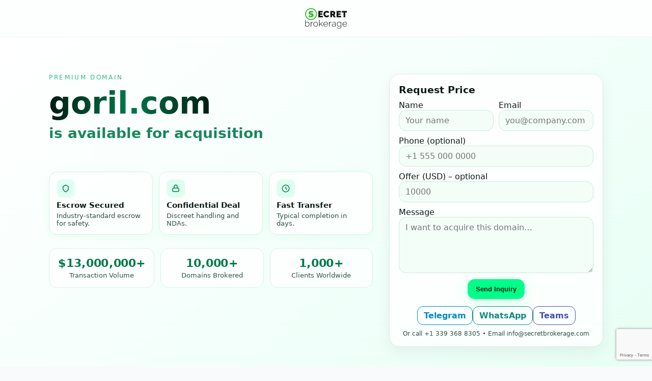

--- FILE ---
content_type: text/html; charset=UTF-8
request_url: https://secretbrk.com/domain/goril.com
body_size: 2450
content:
<!DOCTYPE html>
<html lang="en">
<head>
    <meta charset="UTF-8" />
    <meta name="viewport" content="width=device-width, initial-scale=1" />
    <title>Premium Domain — Available for Acquisition</title>
    <link href="/img/favicon.png" rel="icon" type="image/x-icon" />
    <link rel="stylesheet" href="/css/style2.css?ver=2025102101">

    <!-- Global site tag (gtag.js) - Google Analytics -->
    <script async src="https://www.googletagmanager.com/gtag/js?id=G-0L3SE2BS5L"></script>
    <script src="https://www.google.com/recaptcha/api.js?render=6Lc_uu4aAAAAAJkv2jkfYOncC6F-BFmRNbTnThM0"></script>
    <script>
        window.dataLayer = window.dataLayer || [];
        function gtag(){dataLayer.push(arguments);}
        gtag('js', new Date());

        gtag('config', 'G-0L3SE2BS5L');
    </script>
</head>
<body>
    <header class="hdr">
        <div class="container hdr-in">
            <a class="logo" href="javascript:;" aria-label="SecretBrokerage">
                <img src="/img/sb-logo.svg" alt="Secret Brokerage" />
            </a>
        </div>
    </header>

    <section class="hero">
        <div class="container hero-in">
            <div id="title-div">
                <div class="eyebrow">Premium Domain</div>
                <h1 class="title"><span class="grad" id="domainText" data-default="goril.com">goril.com</span><span class="sub">is available for acquisition</span></h1>
            </div>
            <div id="form-div">
                            <form name="contact" method="post" class="card" id="inquiryForm">
                    <h3>Request Price</h3>
                    <div class="grid-2">
                        <label class="field">
                            <span>Name</span>
                            <input type="text" id="contact_name" name="contact[name]" required="required" class="input" placeholder="Your name" required="required" />
                        </label>
                        <label class="field">
                            <span>Email</span>
                            <input type="email" id="contact_email" name="contact[email]" required="required" class="input" type="email" placeholder="you@company.com" required="required" />
                        </label>
                    </div>
                    <label class="field" style="margin-top:10px">
                        <span>Phone (optional)</span>
                        <input type="text" id="contact_phone" name="contact[phone]" class="input" type="tel" placeholder="+1 555 000 0000" />
                    </label>
                    <label class="field" style="margin-top:10px">
                        <span>Offer (USD) – optional</span>
                        <input type="text" id="contact_offer" name="contact[offer]" class="input" type="text" inputmode="numeric" pattern="[0-9]*" placeholder="10000" />
                    </label>
                    <label class="field" style="margin-top:10px">
                        <span>Message</span>
                        <textarea id="contact_message" name="contact[message]" class="textarea" placeholder="I want to acquire this domain…"></textarea>
                    </label>
                    <input type="hidden" id="grv3" name="grv3">

                    <div style="display:flex;justify-content:center;margin-top:12px">
                        <button class="btn" id="submitBtn" type="submit" aria-live="polite">Send Inquiry</button>
                    </div>
                    <div class="channels">
                        <a class="chip tg" href="https://t.me/SecretBrokerage?text=Buying+goril.com" target="_blank" rel="noreferrer">Telegram</a>
                        <a class="chip wa" href="https://wa.me/905336942215?text=Buying%20goril.com" target="_blank" rel="noreferrer">WhatsApp</a>
                        <a class="chip ms" href="https://teams.microsoft.com/l/chat/0/0?users=arif.sengoren" target="_blank" rel="noreferrer">Teams</a>
                    </div>
                    <p style="text-align:center;color:#2c4d41;font-size:12px;margin:10px 0 0">Or call <a href="tel:+13393688305">+1 339 368 8305</a> • Email <a href="/cdn-cgi/l/email-protection#630a0d050c2310060011061701110c0806110204064d000c0e5c101601090600175e21161a0a0d04465153040c110a0f4d000c0e"><span class="__cf_email__" data-cfemail="a1c8cfc7cee1d2c4c2d3c4d5c3d3cecac4d3c0c6c48fc2cecc">[email&#160;protected]</span></a></p>
                <input type="hidden" id="contact__token" name="contact[_token]" value="-xHhAtsd-EafsqX4AWerHb1Ue0Z0oCQiNn8zGXm9IAo" /></form>
                        </div>
            <div id="stats-div">
                <div class="features">
                    <div class="feature">
                        <div class="f-ico">
                            <svg width="18" height="18" viewBox="0 0 24 24" fill="none" stroke="#007a4a" stroke-width="2"> <path d="M12 3l7 4v5c0 5-3 7-7 9-4-2-7-4-7-9V7l7-4z" /></svg>
                        </div>
                        <h3>Escrow Secured</h3>
                        <p>Industry‑standard escrow for safety.</p>
                    </div>
                    <div class="feature">
                        <div class="f-ico">
                            <svg width="18" height="18" viewBox="0 0 24 24" fill="none" stroke="#007a4a" stroke-width="2">
                                <rect x="4" y="11" width="16" height="9" rx="2" />
                                <path d="M8 11V7a4 4 0 1 1 8 0v4" />
                            </svg>
                        </div>
                        <h3>Confidential Deal</h3>
                        <p>Discreet handling and NDAs.</p>
                    </div>
                    <div class="feature">
                        <div class="f-ico">
                            <svg width="18" height="18" viewBox="0 0 24 24" fill="none" stroke="#007a4a" stroke-width="2">
                                <circle cx="12" cy="12" r="9" />
                                <path d="M12 7v5l3 3" />
                            </svg>
                        </div>
                        <h3>Fast Transfer</h3>
                        <p>Typical completion in days.</p>
                    </div>
                </div>
                <div class="stats">
                    <div class="stat">
                        <div class="val odometer"><span class="sym">$</span>
                            <span class="d"><span class="strip" style="--n:1;animation-delay:0ms"><i>0</i><i>1</i><i>2</i><i>3</i><i>4</i><i>5</i><i>6</i><i>7</i><i>8</i><i>9</i></span></span>
                            <span class="d"><span class="strip" style="--n:3;animation-delay:480ms"><i>0</i><i>1</i><i>2</i><i>3</i><i>4</i><i>5</i><i>6</i><i>7</i><i>8</i><i>9</i></span></span>
                            <span class="sep">,</span>
                            <span class="d"><span class="strip" style="--n:0;animation-delay:240ms"><i>0</i><i>1</i><i>2</i><i>3</i><i>4</i><i>5</i><i>6</i><i>7</i><i>8</i><i>9</i></span></span>
                            <span class="d"><span class="strip" style="--n:0;animation-delay:360ms"><i>0</i><i>1</i><i>2</i><i>3</i><i>4</i><i>5</i><i>6</i><i>7</i><i>8</i><i>9</i></span></span>
                            <span class="d"><span class="strip" style="--n:0;animation-delay:480ms"><i>0</i><i>1</i><i>2</i><i>3</i><i>4</i><i>5</i><i>6</i><i>7</i><i>8</i><i>9</i></span></span>
                            <span class="sep">,</span>
                            <span class="d"><span class="strip" style="--n:0;animation-delay:600ms"><i>0</i><i>1</i><i>2</i><i>3</i><i>4</i><i>5</i><i>6</i><i>7</i><i>8</i><i>9</i></span></span>
                            <span class="d"><span class="strip" style="--n:0;animation-delay:720ms"><i>0</i><i>1</i><i>2</i><i>3</i><i>4</i><i>5</i><i>6</i><i>7</i><i>8</i><i>9</i></span></span>
                            <span class="d"><span class="strip" style="--n:0;animation-delay:840ms"><i>0</i><i>1</i><i>2</i><i>3</i><i>4</i><i>5</i><i>6</i><i>7</i><i>8</i><i>9</i></span></span>
                            <span class="plus">+</span>
                        </div>
                        <div class="lbl">Transaction Volume</div>
                    </div>
                    <div class="stat">
                        <div class="val odometer">
                            <span class="d"><span class="strip" style="--n:1;animation-delay:0ms"><i>0</i><i>1</i><i>2</i><i>3</i><i>4</i><i>5</i><i>6</i><i>7</i><i>8</i><i>9</i></span></span>
                            <span class="d"><span class="strip" style="--n:0;animation-delay:480ms"><i>0</i><i>1</i><i>2</i><i>3</i><i>4</i><i>5</i><i>6</i><i>7</i><i>8</i><i>9</i></span></span>
                            <span class="sep">,</span>
                            <span class="d"><span class="strip" style="--n:0;animation-delay:240ms"><i>0</i><i>1</i><i>2</i><i>3</i><i>4</i><i>5</i><i>6</i><i>7</i><i>8</i><i>9</i></span></span>
                            <span class="d"><span class="strip" style="--n:0;animation-delay:360ms"><i>0</i><i>1</i><i>2</i><i>3</i><i>4</i><i>5</i><i>6</i><i>7</i><i>8</i><i>9</i></span></span>
                            <span class="d"><span class="strip" style="--n:0;animation-delay:480ms"><i>0</i><i>1</i><i>2</i><i>3</i><i>4</i><i>5</i><i>6</i><i>7</i><i>8</i><i>9</i></span></span>
                            <span class="plus">+</span>
                        </div>
                        <div class="lbl">Domains Brokered</div>
                    </div>
                    <div class="stat">
                        <div class="val odometer">
                            <span class="d"><span class="strip" style="--n:1;animation-delay:0ms"><i>0</i><i>1</i><i>2</i><i>3</i><i>4</i><i>5</i><i>6</i><i>7</i><i>8</i><i>9</i></span></span>
                            <span class="sep">,</span>
                            <span class="d"><span class="strip" style="--n:0;animation-delay:480ms"><i>0</i><i>1</i><i>2</i><i>3</i><i>4</i><i>5</i><i>6</i><i>7</i><i>8</i><i>9</i></span></span>
                            <span class="d"><span class="strip" style="--n:0;animation-delay:240ms"><i>0</i><i>1</i><i>2</i><i>3</i><i>4</i><i>5</i><i>6</i><i>7</i><i>8</i><i>9</i></span></span>
                            <span class="d"><span class="strip" style="--n:0;animation-delay:360ms"><i>0</i><i>1</i><i>2</i><i>3</i><i>4</i><i>5</i><i>6</i><i>7</i><i>8</i><i>9</i></span></span>
                            <span class="plus">+</span>
                        </div>
                        <div class="lbl">Clients Worldwide</div>
                    </div>
                </div>
            </div>
        </div>
    </section>
    <footer>© 2025 SecretBrokerage.com — All rights reserved.</footer>

<script data-cfasync="false" src="/cdn-cgi/scripts/5c5dd728/cloudflare-static/email-decode.min.js"></script><script>
  grecaptcha.ready(function() {
    grecaptcha.execute('6Lc_uu4aAAAAAJkv2jkfYOncC6F-BFmRNbTnThM0', {action: 'contactForm'}).then(function(token) {
       document.getElementById("grv3").value = token;
    });
    setInterval(function(){
      grecaptcha.execute('6Lc_uu4aAAAAAJkv2jkfYOncC6F-BFmRNbTnThM0', {action: 'contactForm'}).then(function(token) {
        document.getElementById("grv3").value = token;
      });
    }, 60000);
  });
</script>

<script defer src="https://static.cloudflareinsights.com/beacon.min.js/vcd15cbe7772f49c399c6a5babf22c1241717689176015" integrity="sha512-ZpsOmlRQV6y907TI0dKBHq9Md29nnaEIPlkf84rnaERnq6zvWvPUqr2ft8M1aS28oN72PdrCzSjY4U6VaAw1EQ==" data-cf-beacon='{"version":"2024.11.0","token":"301b92e6ac6a47f690ed3a85ee4a73df","r":1,"server_timing":{"name":{"cfCacheStatus":true,"cfEdge":true,"cfExtPri":true,"cfL4":true,"cfOrigin":true,"cfSpeedBrain":true},"location_startswith":null}}' crossorigin="anonymous"></script>
</body>
</html>


--- FILE ---
content_type: text/html; charset=utf-8
request_url: https://www.google.com/recaptcha/api2/anchor?ar=1&k=6Lc_uu4aAAAAAJkv2jkfYOncC6F-BFmRNbTnThM0&co=aHR0cHM6Ly9zZWNyZXRicmsuY29tOjQ0Mw..&hl=en&v=TkacYOdEJbdB_JjX802TMer9&size=invisible&anchor-ms=20000&execute-ms=15000&cb=ba04c0gqipo1
body_size: 45473
content:
<!DOCTYPE HTML><html dir="ltr" lang="en"><head><meta http-equiv="Content-Type" content="text/html; charset=UTF-8">
<meta http-equiv="X-UA-Compatible" content="IE=edge">
<title>reCAPTCHA</title>
<style type="text/css">
/* cyrillic-ext */
@font-face {
  font-family: 'Roboto';
  font-style: normal;
  font-weight: 400;
  src: url(//fonts.gstatic.com/s/roboto/v18/KFOmCnqEu92Fr1Mu72xKKTU1Kvnz.woff2) format('woff2');
  unicode-range: U+0460-052F, U+1C80-1C8A, U+20B4, U+2DE0-2DFF, U+A640-A69F, U+FE2E-FE2F;
}
/* cyrillic */
@font-face {
  font-family: 'Roboto';
  font-style: normal;
  font-weight: 400;
  src: url(//fonts.gstatic.com/s/roboto/v18/KFOmCnqEu92Fr1Mu5mxKKTU1Kvnz.woff2) format('woff2');
  unicode-range: U+0301, U+0400-045F, U+0490-0491, U+04B0-04B1, U+2116;
}
/* greek-ext */
@font-face {
  font-family: 'Roboto';
  font-style: normal;
  font-weight: 400;
  src: url(//fonts.gstatic.com/s/roboto/v18/KFOmCnqEu92Fr1Mu7mxKKTU1Kvnz.woff2) format('woff2');
  unicode-range: U+1F00-1FFF;
}
/* greek */
@font-face {
  font-family: 'Roboto';
  font-style: normal;
  font-weight: 400;
  src: url(//fonts.gstatic.com/s/roboto/v18/KFOmCnqEu92Fr1Mu4WxKKTU1Kvnz.woff2) format('woff2');
  unicode-range: U+0370-0377, U+037A-037F, U+0384-038A, U+038C, U+038E-03A1, U+03A3-03FF;
}
/* vietnamese */
@font-face {
  font-family: 'Roboto';
  font-style: normal;
  font-weight: 400;
  src: url(//fonts.gstatic.com/s/roboto/v18/KFOmCnqEu92Fr1Mu7WxKKTU1Kvnz.woff2) format('woff2');
  unicode-range: U+0102-0103, U+0110-0111, U+0128-0129, U+0168-0169, U+01A0-01A1, U+01AF-01B0, U+0300-0301, U+0303-0304, U+0308-0309, U+0323, U+0329, U+1EA0-1EF9, U+20AB;
}
/* latin-ext */
@font-face {
  font-family: 'Roboto';
  font-style: normal;
  font-weight: 400;
  src: url(//fonts.gstatic.com/s/roboto/v18/KFOmCnqEu92Fr1Mu7GxKKTU1Kvnz.woff2) format('woff2');
  unicode-range: U+0100-02BA, U+02BD-02C5, U+02C7-02CC, U+02CE-02D7, U+02DD-02FF, U+0304, U+0308, U+0329, U+1D00-1DBF, U+1E00-1E9F, U+1EF2-1EFF, U+2020, U+20A0-20AB, U+20AD-20C0, U+2113, U+2C60-2C7F, U+A720-A7FF;
}
/* latin */
@font-face {
  font-family: 'Roboto';
  font-style: normal;
  font-weight: 400;
  src: url(//fonts.gstatic.com/s/roboto/v18/KFOmCnqEu92Fr1Mu4mxKKTU1Kg.woff2) format('woff2');
  unicode-range: U+0000-00FF, U+0131, U+0152-0153, U+02BB-02BC, U+02C6, U+02DA, U+02DC, U+0304, U+0308, U+0329, U+2000-206F, U+20AC, U+2122, U+2191, U+2193, U+2212, U+2215, U+FEFF, U+FFFD;
}
/* cyrillic-ext */
@font-face {
  font-family: 'Roboto';
  font-style: normal;
  font-weight: 500;
  src: url(//fonts.gstatic.com/s/roboto/v18/KFOlCnqEu92Fr1MmEU9fCRc4AMP6lbBP.woff2) format('woff2');
  unicode-range: U+0460-052F, U+1C80-1C8A, U+20B4, U+2DE0-2DFF, U+A640-A69F, U+FE2E-FE2F;
}
/* cyrillic */
@font-face {
  font-family: 'Roboto';
  font-style: normal;
  font-weight: 500;
  src: url(//fonts.gstatic.com/s/roboto/v18/KFOlCnqEu92Fr1MmEU9fABc4AMP6lbBP.woff2) format('woff2');
  unicode-range: U+0301, U+0400-045F, U+0490-0491, U+04B0-04B1, U+2116;
}
/* greek-ext */
@font-face {
  font-family: 'Roboto';
  font-style: normal;
  font-weight: 500;
  src: url(//fonts.gstatic.com/s/roboto/v18/KFOlCnqEu92Fr1MmEU9fCBc4AMP6lbBP.woff2) format('woff2');
  unicode-range: U+1F00-1FFF;
}
/* greek */
@font-face {
  font-family: 'Roboto';
  font-style: normal;
  font-weight: 500;
  src: url(//fonts.gstatic.com/s/roboto/v18/KFOlCnqEu92Fr1MmEU9fBxc4AMP6lbBP.woff2) format('woff2');
  unicode-range: U+0370-0377, U+037A-037F, U+0384-038A, U+038C, U+038E-03A1, U+03A3-03FF;
}
/* vietnamese */
@font-face {
  font-family: 'Roboto';
  font-style: normal;
  font-weight: 500;
  src: url(//fonts.gstatic.com/s/roboto/v18/KFOlCnqEu92Fr1MmEU9fCxc4AMP6lbBP.woff2) format('woff2');
  unicode-range: U+0102-0103, U+0110-0111, U+0128-0129, U+0168-0169, U+01A0-01A1, U+01AF-01B0, U+0300-0301, U+0303-0304, U+0308-0309, U+0323, U+0329, U+1EA0-1EF9, U+20AB;
}
/* latin-ext */
@font-face {
  font-family: 'Roboto';
  font-style: normal;
  font-weight: 500;
  src: url(//fonts.gstatic.com/s/roboto/v18/KFOlCnqEu92Fr1MmEU9fChc4AMP6lbBP.woff2) format('woff2');
  unicode-range: U+0100-02BA, U+02BD-02C5, U+02C7-02CC, U+02CE-02D7, U+02DD-02FF, U+0304, U+0308, U+0329, U+1D00-1DBF, U+1E00-1E9F, U+1EF2-1EFF, U+2020, U+20A0-20AB, U+20AD-20C0, U+2113, U+2C60-2C7F, U+A720-A7FF;
}
/* latin */
@font-face {
  font-family: 'Roboto';
  font-style: normal;
  font-weight: 500;
  src: url(//fonts.gstatic.com/s/roboto/v18/KFOlCnqEu92Fr1MmEU9fBBc4AMP6lQ.woff2) format('woff2');
  unicode-range: U+0000-00FF, U+0131, U+0152-0153, U+02BB-02BC, U+02C6, U+02DA, U+02DC, U+0304, U+0308, U+0329, U+2000-206F, U+20AC, U+2122, U+2191, U+2193, U+2212, U+2215, U+FEFF, U+FFFD;
}
/* cyrillic-ext */
@font-face {
  font-family: 'Roboto';
  font-style: normal;
  font-weight: 900;
  src: url(//fonts.gstatic.com/s/roboto/v18/KFOlCnqEu92Fr1MmYUtfCRc4AMP6lbBP.woff2) format('woff2');
  unicode-range: U+0460-052F, U+1C80-1C8A, U+20B4, U+2DE0-2DFF, U+A640-A69F, U+FE2E-FE2F;
}
/* cyrillic */
@font-face {
  font-family: 'Roboto';
  font-style: normal;
  font-weight: 900;
  src: url(//fonts.gstatic.com/s/roboto/v18/KFOlCnqEu92Fr1MmYUtfABc4AMP6lbBP.woff2) format('woff2');
  unicode-range: U+0301, U+0400-045F, U+0490-0491, U+04B0-04B1, U+2116;
}
/* greek-ext */
@font-face {
  font-family: 'Roboto';
  font-style: normal;
  font-weight: 900;
  src: url(//fonts.gstatic.com/s/roboto/v18/KFOlCnqEu92Fr1MmYUtfCBc4AMP6lbBP.woff2) format('woff2');
  unicode-range: U+1F00-1FFF;
}
/* greek */
@font-face {
  font-family: 'Roboto';
  font-style: normal;
  font-weight: 900;
  src: url(//fonts.gstatic.com/s/roboto/v18/KFOlCnqEu92Fr1MmYUtfBxc4AMP6lbBP.woff2) format('woff2');
  unicode-range: U+0370-0377, U+037A-037F, U+0384-038A, U+038C, U+038E-03A1, U+03A3-03FF;
}
/* vietnamese */
@font-face {
  font-family: 'Roboto';
  font-style: normal;
  font-weight: 900;
  src: url(//fonts.gstatic.com/s/roboto/v18/KFOlCnqEu92Fr1MmYUtfCxc4AMP6lbBP.woff2) format('woff2');
  unicode-range: U+0102-0103, U+0110-0111, U+0128-0129, U+0168-0169, U+01A0-01A1, U+01AF-01B0, U+0300-0301, U+0303-0304, U+0308-0309, U+0323, U+0329, U+1EA0-1EF9, U+20AB;
}
/* latin-ext */
@font-face {
  font-family: 'Roboto';
  font-style: normal;
  font-weight: 900;
  src: url(//fonts.gstatic.com/s/roboto/v18/KFOlCnqEu92Fr1MmYUtfChc4AMP6lbBP.woff2) format('woff2');
  unicode-range: U+0100-02BA, U+02BD-02C5, U+02C7-02CC, U+02CE-02D7, U+02DD-02FF, U+0304, U+0308, U+0329, U+1D00-1DBF, U+1E00-1E9F, U+1EF2-1EFF, U+2020, U+20A0-20AB, U+20AD-20C0, U+2113, U+2C60-2C7F, U+A720-A7FF;
}
/* latin */
@font-face {
  font-family: 'Roboto';
  font-style: normal;
  font-weight: 900;
  src: url(//fonts.gstatic.com/s/roboto/v18/KFOlCnqEu92Fr1MmYUtfBBc4AMP6lQ.woff2) format('woff2');
  unicode-range: U+0000-00FF, U+0131, U+0152-0153, U+02BB-02BC, U+02C6, U+02DA, U+02DC, U+0304, U+0308, U+0329, U+2000-206F, U+20AC, U+2122, U+2191, U+2193, U+2212, U+2215, U+FEFF, U+FFFD;
}

</style>
<link rel="stylesheet" type="text/css" href="https://www.gstatic.com/recaptcha/releases/TkacYOdEJbdB_JjX802TMer9/styles__ltr.css">
<script nonce="Ikn_HEqXSyhRprIqLh3zhw" type="text/javascript">window['__recaptcha_api'] = 'https://www.google.com/recaptcha/api2/';</script>
<script type="text/javascript" src="https://www.gstatic.com/recaptcha/releases/TkacYOdEJbdB_JjX802TMer9/recaptcha__en.js" nonce="Ikn_HEqXSyhRprIqLh3zhw">
      
    </script></head>
<body><div id="rc-anchor-alert" class="rc-anchor-alert"></div>
<input type="hidden" id="recaptcha-token" value="[base64]">
<script type="text/javascript" nonce="Ikn_HEqXSyhRprIqLh3zhw">
      recaptcha.anchor.Main.init("[\x22ainput\x22,[\x22bgdata\x22,\x22\x22,\[base64]/[base64]/[base64]/[base64]/ODU6NzksKFIuUF89RixSKSksUi51KSksUi5TKS5wdXNoKFtQZyx0LFg/[base64]/[base64]/[base64]/[base64]/bmV3IE5bd10oUFswXSk6Vz09Mj9uZXcgTlt3XShQWzBdLFBbMV0pOlc9PTM/bmV3IE5bd10oUFswXSxQWzFdLFBbMl0pOlc9PTQ/[base64]/[base64]/[base64]/[base64]/[base64]/[base64]\\u003d\\u003d\x22,\[base64]\\u003d\x22,\[base64]/Co8KXBMOkKkgGPcOIwr4XwqDCusKMUsOHwonDpljDpsKRTMK8QcKFw6Fvw5XDrxxkw4LDssOmw4nDgnrCgsO5ZsK7KnFEHhkLdyNZw5V4WMKnPsOmw4XCnMOfw6PDqBfDsMK+K1DCvlLCgcO4woBkKxMEwq1xw7Rcw53Cs8OXw57Dq8KdbcOWA3cww6wAwrJ/woAdw5XDgcOFfS3CpsKTbm/CnyjDow7Dn8OBwrLCncOBT8KicsOyw5s5C8OKP8KQw7c9YHbDp07DgcOzw5nDhEYSHsK5w5gWdmkNTwQFw6/Cu3PCjnwgD0rDt1LCjcKuw5XDlcOyw6bCr2hOwpXDlFHDpcOMw4DDrkBHw6tIEsO8w5bCh3o6woHDpMKmw4ptwpfDk2bDqF3DiH/[base64]/[base64]/[base64]/CqsOEMjPDkMKxN8K5V8KNRQbCkGhNwrrDqBfCg3bDlxInworDnsKxwoHDgGV4YsOEw7U5MAFQwrNhw5QcN8O2w5ECwqUzBC5SwpFBQcKww7rDh8OMw6ZocsOiw4PDusOowoIVDxfChsKNcMKwcR/Djzs2w7PDqTvCpVVqwpXCvcKuPsK5MgvCv8KBwqAwCMOvw4zDpSAUwplCGMO0b8Kyw5bDt8OzHsK/wrpGIsO+PMOiPUl+wq/DpjLDrwzDhgPCs0vCgD5PVUI7cX5fwo/DpMO1wp1bWMKvecKQwqLCgkTCicK/wpsdAcKTVXlGw6o9w60HLcKoDBccwrQEGMKRSsOidCXCiWRjdMOhcH7CqRcZF8OuZsK2wphmJcKjVMOwZsKaw4V3UlMycjXDt1LCjgnDrHZNAADDv8KOwonCoMOoYT/Dp2PCtcOWwq/DmgDDmsKIw5pne1zCqHU3a2/CscKqKUE2w5DDt8KrDXQzEsKFRXHCgMKxQ2bCqsKew7xhc15ZFcOuGMKTEzJYMEDDvmHCpSM2w6fDtsKLw6lsSQ7DlFJsScK1w6rCjW/CuiPCnMOaeMKGwqwPQsO3OnwLw6FDAMOJCw5iwq/DnUg3WEhzw7DDhwgcw5tnw4YffHk1XsK8w4tGw4JvdsKbw5gCMMKAAsKnMFrDrcOSRzRMw73DnMOGfxwYIDzDr8Omwq5kCWwww5QRwovDg8KhdsKhw4AYw4/[base64]/DtXEFTwbCnMOjw5HDuRY5SFA7BMKPwpcLwrtuw6zDgFMZH0XCkhXDvsK4VQzDgcOJwoAGw70jwq1hwqZsUMK/akRgXsOJwoLCiEcqw4rDr8OuwpJOfcK7N8Ohw7wjwpvCgDPCp8Kkw7zCq8O+wpkmw5nDk8KcMgIPw4/DnMKVw5IqDMOZVQ1Aw48ZXDfDiMO2w78ARMOeUTlKw6rCondHeEZSPcO5wpXDhHBGw6YPfcKKIMO7w43CnULCiAvCrMOiWsOLdw7CosKowpHCl1EQwqJvw7FbBsKbwoEieg/CulQAXjNqaMKkwrrCpwlxUkY/wqHCssKAf8O/wqzDgybDu2jCpMO2wowoAxthw64eOMKLHcO8wo3DjHY0X8Kywr1vTcK9wqvDrD/[base64]/CtAxzw7jDpMKPw7fDhiXCs8OHw6BhLHnDp2tCw6J+fXzDmQTDpMOkfHZ8EcKrbsKBwo/DiGtTw5nCrD7DnRLDpsOXw54fLh3DrcOrSRNywqEEwqI1w5HCmMKFWllrwrbCvcKpw68cSFzDscO0w5HCkFlsw43Dr8KBNQMyQ8OOPsOUw6/Dmh3DicO6wp/ChMOBNsOjWcKfDsOawprCsA/DnzF4wonCnRlBGSNYwoYKUWofwpLChG/Dt8KCVMKMfsOWS8KQwonCi8KqOcOBwozCucKPbsOzw5LCg8KcfAXCkjLDmUTCkA9ndg4DwqnDrSvDpsOKw67CrsOwwphgM8KvwphaCDp9woZww5ZywoHDgX4MwojDiDIDJcOFw5TCgsKgbE7CoMOiLcOKLsKIGjR7TEPCrsK4V8K5wphzw67CjB8swqouw4/Ct8KYUW9mOy4iwp/[base64]/Ci8OROMK2Y8KYb8K9Yn1WRybDtVDDhcONf8K5WMORw6jCvE7CqsKHWiwmJWDCusKJfyMnPmk+OcKzw4bDnRrCvTrDgTBswogiwqLCngPCihVMfMO0w73Dr0vDo8KDEjLCmX9LwrbDgsOWwoBnwqQTRMOgwpDDtcOqJX1bSBjCuBg/wpcxwpl3H8K2wonDi8Oaw7oaw5d/Qjo1S1/CqcKXIATChcONG8KbFxnCvMKQw5LDscO0aMOWwpMJEi1RworCu8OnX1nDvMOjw4bClsKvwoEuNsORO34neElkF8KdKcKfUsKJXgLCsznDnsOOw5teSTnDgcOpw7/DmR4CZMOtw6UNw45Hw7sOw6bCp3sTcyTDkU7DncKfasOUwrxcwpHDjcOfwovDicOzCn5qXVHDtFknwpvDiB4/Y8OVOcK1w7fDs8O/wqHDhcKxwqUqZ8OBwrTCuMKOcsKRw4MMcsKMwrvCicOSfcOITQPCuEDDuMKwwpIdYkMfJMKyw4DCo8OEwoJXwqVHw5oxwrd+wqAvw4FXJMK3DVwcwrDCh8OCw5fCo8Kbf0JpwpLChsKNw7BHSiLDlsODwr1ge8K9ajRJLMKfeQdmw517BcO0AglvfMKDw4V/MsK3YAzCsHtHw5pNwofDj8Odw5nCg3nClcK0JMO7wpPCv8K3XgnDi8K8wpjCuzDCnFlEw7zDpg8fw5lieznCgsKJw4XDmUjCiTfCh8KewpgcwrA/[base64]/[base64]/MDHDlgfDoMKFQcKIL29ow7p9AC/[base64]/[base64]/DjS8/w5Q/w7LCl1p8EjJbwo9ZCcORBSZ9BcK/YMKeCUdjw6XDhMKTwpZPLHfCqirClk7Cq3djFAvCjxDCksKiCMOGwqkhaC8Xw5EmGQDCtg1FQSAVfjdRIBU8wrVnw6Jsw7IqAMK5BsOAbF3CtixPNAzCm8OwwpHDn8O/wrB/asOeCkzCvVfDoE11wqZ0XcO4WD01wqsBwrrDscOwwqwOcEMSw44sZHbDosOtanUoO3JZHxV6b20qwrkww5PDsS0zwp5RwpwGwq9dw6MBw7hnwrkew6DCswHChzMVw7zDrmUWLwICAXFmwqA+OUERCFnChsKIwrzDh0TDkz/[base64]/Du8OkZsKWw7RsBcKbCMO+wo0PwrhSUsKDw7hTwrPCiENxRF81w6LClnrDnsO3MDLCr8OzwqQVwrjDtCPChy1iw6kjWMOIwrI5wpJlDHPCj8Oywq4HwoDCry/ClFIvA3HDsMK7CyYyw5oiwpUsRwLDrCvCv8KZw74qw5jDq2IHwrYYwqxMZX/CicOfw4MewrkJw5dxw6tewo9Qw64SMSQjwp7CjzvDm8K7wqnDm08ePcKpw6nDhcKuOUcdFHbCpsKmfw/DkcO3cMOswo7CrRo8K8O/wr9jLsOow51BY8KmJcK1fWVUwpHDr8Orw7bCqQwrw7l5w6DCsGbDgsKqaQBNw5RRw7oUMDDDuMOye0vClC1WwpBEwqwaT8OrVXUSw5LCqcOsOsK6wpZcw5RpVAoCehHDiWd3DMOOOGjDnsOFbcOAZ146cMOJHsO8w6/Dvh/Do8K2wpAlw4BkImRVwrDCtQQPGsO3wpEhwq/Ck8K4FlIXw6TDqDV/[base64]/CssOsw4sVeMKwEhwlDsOVNlLCuDzDqsO6Sj0FYsKtXCJQwr9FSlfDtWlPCEjCt8OpwqwkUT/[base64]/CosOQwpHCgcKQZGfDg8O3QSAcMV0nw53CrMKCRcK/aCrCsMOQRjpbYH5aw4o9bcKSwrDCp8OYwplFbsO+MkAsworCjQd+esKTwoLCmFIAYQhiw5PDqMOkMMOxw7zClVdLMcOHHHHDlFjCoGMLw6k1TMO9UsOpwrrCvTnDnwkfOcOfwpVMMcORw6fDtMKSwo97AScSw57CtsKTcD0sRibCliU6acOaX8KgIEF9wrnDpR/Dm8Kga8OqYsKSE8OsZ8KkAsOCwqRfwrJgIx7DgFkeNmbDr3HDoQhRwq4+EzduWyQPGAjCscKzV8OfHcK6w5vDnzvCuQjDl8OKwpvDpV1Tw6rDhcK8wpddDsKEeMOSwrrCvinCpQ3Dmi4TScKqdAjCuRB/EsOsw7Yfw79bZ8Kwe2w+w4/CumVrZCIOw53DksOGAA3Cj8O3wqTDqcOaw6s/IEd/wrDDvsK5w4NwAcKIw4fCrcK3dMKHw5TDpMOlw7DCmGZtbcKSwrN3w4B8BMKrwr/CtcKAHCzCucOtDzjCgMK2XynCo8Kww7bCtGbDh0bCi8OjwrNsw5nCscOMJ2nDvTzCk1bDosOzw77DoCnDnzA7w6wQf8OOG8ORwrvDvTvDkEPDuhLCkEx6HnVQwq4cwq3DhloaBMK0CsO7w5AQWDEjwqADZXbDg3HDoMOXw7/DhMKdwoEiwrRew7p5S8OBwqQJwq/DocKCw5Imw5jCuMKXBcO6VMOlHMOEFTA5wpAWw7l1F8ORwposfhbDgMKfIsOPOirCv8OTw4/DkSDCu8Kew4A/wqw5wqQEw5DCnjsbJcO6eUNTXcKmw6BoQisBwo3DmAnCmQISw4/ChVbCqg3Cs0xBw7okwqzDoUROKGfDsmbCnsKvw5JAw7JuWcKWw5bDmDnDkcONwpxXw7vDpsOJw43Cpg/DnsKqw4caZ8O2TgnCqcOVw6VkbCddw7YBQcOfw5rCumDDicOIw5rCjDTCo8O6f37DhELCmQPCnjprY8KXaMKXTsKQVsK/w7ZxTMKqbR96wqJwGMKfw4bDqEsGAlt1ZAQ/w4vDsMKqw6cwd8OiHxEWUQ9/fMKrHlVeDQZDDVVCwosvYcO4w6gow7nCtsOdwqRnSCFUHcKvw4Z6wqzDiMOoW8O6YsO4w5DCqcKsL0ohworCuMKWPsOAZ8K9wqrCqcO3w59jZy4ifMOQXBB8FVkxw7nCnsKeeFdLdWFvB8KLwpYKw4dCw4U8woQcw7HCkWonDcKPw4oiRcK7wr/DhggTw6vDsXPCq8KEbBnCtMOieGsVw74rwo5Mw6BqBMK7RcOPNG/CksOmEsKJbwczY8OBwpsfw7ldEMOCaUs3wprDjl0gB8KtAH7DuG/DpsKsw5nCk39DQMK/G8KuewLCg8ONagTCvMOJU2bCocKlWHvDosKeJQnCjirDgx7CrxDCjlXDijNyw6fCiMOYFsKdwqUMw5dowpjCusOSNVlPcghjw4zDmcOcwocpwqDCgkjCljcQBGLCpMKTTR/DvsKzI0PDscOHZFTDhmrDhcOLCn3CsyzDgsKGwq17WsOtAGJHw7hCwpvCmcKow6FpHwk1w7zDrsKgfcOLwo/[base64]/DihcEwpjDksOAw71jwqrDs8KEw603R8OGwqDDkj0cM8O4K8K4MQMQwqFaWTrChsK+WMKtwqUldMKNR1nDuU7CssKYw5XCn8K7wppMIsKocsKTwo/Dt8K/wq1gw4XDhCDCq8KkwoQnQj5vDR4QwrnCksKHd8KcZ8KhPRfDmSLCrsOXw70FwowfPsO8Tzdqw6jClsOvYHdFMwHDlcKMC1PDnxN8Y8OaQcKFQT1+wozDk8OjwpjDghk7QMK6w63Cq8KSwqUuwo5tw4dbwq/Dj8OoeMO7PMOzw50zwpsULcK/[base64]/ChSg/BzgEIcK2PELCu8KMRinDu8Kfw4fDh8KWw5fChcOgT8OBw5jDv8OVb8KtVsKzwowMKUjCoX5UecKmw7jDqsKrWMOKeMKkw6IwLR3CownDhTlpCDZbZQ9IOVwrwq4vw7wSwqfDlMK3N8K/w43Dv0MxR30jRcKMfTjDq8Kiw6rDpcOmJ07Dl8OwMjzCl8KkAHTCoDdmwpnDtlEcwpLDnQxtHA3Di8OGYlg9SRYhwqLDiHwTDAJ4w4JtKsOFw7YQVcKtw5gHw4l3dsO9wqDDg2UjwrXDokXChMOOVjrDgsKfY8KVWsK3wprChMK5bH1Xw7nDjDtdI8KlwogUdGLDhT8/w6FyYEduw5TDnlgewrjCmsOiQsKhwqbCoiXDongAw7vDjzp0LRlGAXPDoRBYB8O9UAXDqsO+wqkSQA91w6Mtw7tJKnfCmsO6WlloSk01wrXDqsOrADLDsX/DtmBHUsOmBsOuwpEgw6TDh8OGw5nCmcKGw6cMMMOpwrx3PsKrw5fChXrClsOowoHClFJMw43CuxfCrA/CjcOOXDzDp2xcw4XDlhAww6/DpMK0wpzDumbCpsOIw6V1wrbDoA/ChMKVLSsjw7rDkhzDusKpP8KjXcOpKzDCi1NjXMOPd8OnJEvCvMOcw61VHmDDkmAoYcK3w7DDnMKVOcOOIMO+GcKxw6XCv2PDlT7DmMO/XcKJwoIhwp3DtUA9YxPDqg3CkA1hRFM+wpvCgFnCisOcAwHCgMKNYsKTfMKYT1TDlsKvwpTDp8O1FWPDlz/[base64]/DoA5zK3/DsF5wwpHCmgHDs8OQR29CHMKlw5fCt8Kbw5I5KsOAw4bDjDLCmyHDtwMcw6Q2NEQkw7o2wrYVw5Z0NMKjajzDlsKFWxXDiEjCuBzDnMKaYQ4Iw5TCksOmbTzDucKiTMKAwrwYLsOCw6IrQHR9XwRYwo7CvMOOWcKMw4DDqMORc8Ovw5dMMcO5Dl/CoGDCrmzCpMKUwp/[base64]/HXzCnsKoJsO5w43DnFTDgwDDk8OjThs2wp/DnsOpShtLw59HwqcLOsOkwooVEMKlw43CsDPCm0plQsKXw6DCo3xww6HCpjlZw6Zjw5Ufw7YLE1rDojvCnkvDmsOLR8OGH8Kgw5nCnsKewrwSwqvDqcK9U8O1w7paw5V8FjcZDEYmwoPCocOeBgnDk8Kte8KXOcKpK3HCs8Ovwr/DpUAScAXDrMKOXMKCwqd9HyjDkWE8wq/DnxvDsUzDiMOaEsO+dgLChg3CtSXClsOYw4DDtcKUwojCtSBqwpXDssK5fcOMw7UIB8KZK8Kew4skLcOJwo9ff8K9w5PCkg4LJjrCnsOpbDN+w6NMw7nChMK+P8KOwp19w63CncOwGmMjBcKGLcOewqnCjxjCuMOTw6LCkMOLGsOhw5/DgsOoSnTCuMKcC8KQwo8LCU40AMO9wo9+I8KgwqXCgQLDscKmbFPDnF/[base64]/[base64]/DisOkJwFrw50LwoHDpcOsw7LCrMO0wrBLwq/Dm8KaMGbCnWPCuF1kIcKtdsOCPUhrNhTDt2Ygwr0dw7TDsEQuwqksw5lOBRXDvMKFwp7DgcOSb8K+H8OIXl3Dt3bCuhDCosKTCH3CnsOcPykCw4vCvWvDiMO2wqPCm2/CrmYaw7F8VsKAM1E7w51xNmDCg8O8w7ljw4psZXDDjgVEwrgkwrDDkkfDhsKpw7BVIzPDqRjCg8O/FcK/w7grwroXFsKww6DCqlTCuBTDr8O8TMO4ZkzDmRcYKMO+OS4iwpvCr8OVc0LDg8KQw6cdSTDDgcOuw6bDq8O0wplLAFTDjA/CqMK1LWN2PsO1JsKQw6TCgsKzHlkDwoIUw43Cn8OucsK0XsKXwr8hWA7DjmkPd8OVw7MJw4HDocOuEcKjwqrDi39JAD/Cn8KIw5rDp2DDncOvRcOuEcO1ezfDgMOPwojDsMOgwrzDpsO8NhPDritgwr0rcsKaN8OlSiXCsSsgWzELwrLCn1YAT0FEf8KuXsKNwqY7w4NES8KEBRnDsmzDq8KbfG3DnR9mAsKewoPCrXDDsMKEw5dgHj/CjsOpw4DDngcvw57DlmfDmsOqw7DCjjnDhnbDqsKbw49fKsOgPsK1w45PR3TCn2kkSMOtwrp9woXDhybDpRzCscKMwq7DmRrDtMK8w6jDosOVEXdND8KYw4rCtsOranvDmXHCmsONUmDCqcKVCMO+wp/DhCfDlsOqw4LCliBew5orw5XCj8K3wrPCimd7czTDmnbCv8KzKcKoFFZbACZpUMK2wqkIwrPCnUxSw4FRwqoQK05BwqcmOSfDgXrDiyNLwo95w4bCpcK7W8K1Ii46woLDrsKXIwcnwr8Qw7QpYCbDt8OLw74xQsO4wozDkR9HZsOZwrLDk3N/wpppFcKcVnPCtFbCncOLw5Zkw7HCsMK9wq7CvsK4a3vDo8Kewqo5Z8OFw6vDu1w1woE8NQUEwrxvw6jDjsOXSTUkw6Jgw63Dn8K8M8KEw45ew7ckHsKrwot9wpPDgBQBeyJJw4AJw7/Ds8Okw7DCnUYrwq0zw7fCu3jDhsOpw4EuVMOSTh3Cqm9UQk/CuMKLJsK/w69xAnPChQYMRcOrw6nCrsKrw6vCq8Kaw73CrsOwdD/CvMKKL8KdwqnCj0RaDMOfw53CvMKlwqTCtErCiMOpTyNefcOAJMKlSH9JfsOiel/CjMK4LxkVw7gdXml7wo3CpcOow5nCqMOoHzddwpINwrQxw7jCgzIjwrwewqLCuMO3QMKnwoPCkkLCicKLIBwMY8KCw5HCm0kGeXzDkSTDuXhHwovDsMKPRwnDvAJtB8OPwqHCtm3DoMOBwr9hw7tGJGYvPmJywojChcKVwphGGn/DgyHCjcOLw7TDn3DDrcOmfn3DicOzCMOeU8OowoPDuijCv8KbwpzCul3DvsKMw4zDjMOTwq5Fw4woasKtFCXCh8KDwoXCj2zCnMKZw6XDoHgXP8O4w6vDpQnCsiPCs8KzA1DDvBrClsOfbXPCm3kcG8OFwpLDoxJsVyvCvcKaw6IFUVErwoPDmwXDlEl/FH5jw4/CpyVjQHxhFArCpwFgw4PDo1TCo3bCgMKnwoLDmGRjwrdOacKtw4HDs8KrwpXDt0QXwqpdw5DDncK+ImAdwqrDq8O6wpjCuR3CjcOZJzl+wrlYYgwVwpnDiRAGwr5bw5MfBcK8c0E/wrlVM8Opw6sKIsKiwrvDu8OfwqoHw5DClMOPdcKbw5HCpcODH8OTUMKywocWwoXDoRJPCXrCsBQBNRXDjMObwrzDsMOXwprCsMOFwoXChg5lwqTDncKNw7vCrTRVA8KFSD4bAB7DowrCnU/DsMKOC8OiTxBNU8Orw4MKdMKpI8O3wrs9G8KUwr/[base64]/w4jDj03Co8K5wpDChHo0w61hwr3Co0rClMKcwqZ6VMOXwpHDm8O9Vy/[base64]/wpNkw5jCjMKcw5ZAHmvCrWhzw6wfwrbDt8KDZm0ZwojCs28wBwcLw7nDgcK0aMOWw7vDsMOqwq/CrcKewqUvwrl2Dh5lZcO0wr3Dsy0fw4HDtsKhOcKdw6LDp8KWwojDoMOUwoTDrcKmwo/[base64]/DnGQfwqnClcK3w73DpmcbwrQ4DEzCgcO/[base64]/Dlj7CpTItbGtPDGXCpcONdcKffMKkC8OjM8O2ecOZA8OIw7rChisuTsK4TG0Zw7jClzvDksOOwrfDuB3DnhZjw6g/wojCkmsvwrLCn8K3wpXDg2HDgXTDlSDCuksYw63CthAfccKLdi7DrMOIB8KGw63CqQcYfcKANl3CuUbCsxYkw6Vtw7/Csw/CgU/Dl3bDkUw7bsOUMMKJA8OPQ1rDpcOnwrQHw7bDqcOYwrnCkMObwrnCp8OpwpzDkMOww74TQ0xfVmrCvMK2OWVQwqEYw6VowrfCjhHCusONf2XCsy7CukjCqEJMRA7DlCJ/eGAawrYpw5gfa2nDj8O6w7jDrcOoCkxqw45mKcOywos4wrFlecOww7DChRQqw6NOwoPDvTd0w5twwqzDnBHDkETDrcOIw6jChMK1acO3wrbDs20kwrBiwrVmwpJoeMObw4JGLk9wDyrDjGnCl8Oiw7LCgkDCnsKQGHbDr8Kxw4TCg8Oaw53Co8K6wo8/woAfwr1JZzYPw7QdwqEjworDkC7CqEFsIA5ywpTDtgpyw7XDgsOOw5LDpBgRNcK7w65Qw6PCuMOVVsObMVXCsRHCklXCmRUBw51Fwp7DlDRDYsOnKcO/dMKHw4FOGmZxHTbDmcOLe0oBwoLCgFrClgXCs8OgRcOxw5AbwopKwot5woPCuC/CrFp8aQtvXFHCk0vDuDnComRzNcOgw7V5w6PDuXTCs8K7woPDvMKMP0LCjsKDwp0ew7LDksKwwrALbMOLfsOywrzCkcOOwoh/[base64]/wq/DpxHCjS9lwrx0TnnChsKLb8OnfcK/wqfDosKWwprDgV3Dm2ZLw7LDhcKIwr0HZsK1FW3CqcOlcnvDujVIw7NawqYuHA3CoVdjw6XCssOow787w6MGwqLCrkRPesKVwpACwo5QwrAnWyLCkhrDuyZcw7/[base64]/Dp3DChEvCuRPCmQ/DpcOgwphpCMOOBsKbLMKjw79hw4YHwp9Qwps3w5gawoIFBmEfUcKawqIxw7PCowkSNAUrw5TCi3gLw6o9w70wwrXCisOFw7rCtwQ/w4RVCsKrPcOeYcKuecKKZWjCoytjVC5SwojCpMOIKMOYMFTDrMKMW8Orw7VywpjCtyvCpMOnwpzClBDCpcKIw6LDr17DjFjDlsOWw4PDo8KWPcOcScKKw7hsI8OIwoIOw6jCl8KXfsO0wqvDsH5wwqTDlzcDwpl1wr/CuzMtwojCssOOw7BBL8K9ccO4ejnCjg1LeUsHPcOHV8KTw7Y5IW/CizDCrnDDqcOLwqnDjSIowprDr3vClCjCqMKzM8ONdcO2wpTDl8O1AcKmw6vDjcKjC8K2wrBCwoI7XcKAcMKkBMOsw4x1B0PCicORw5zDkG5uVV7CvcO9WMOkwqdwZ8Onw7rCv8OlwpzCk8KGw7jCkBrCqMO/GMKiFcO+R8OdwoRrScOAwoxZw7hGw6dIT3vDpcOOWMOwKyfDusKgw4DDgGkTwqoDFFEFw6/DkBrChsOFwoo6woEiDX/CoMKoQcK0VGsIJcOKwpvCi3nCjg/CgsKoKcOqwrpfwpzDvT5tw4dfwojDosOjNSQbw5xRHsKvDsOpbARcw4TDkMOeWXd4wr7CqWQCw7xsB8Kewos0wrRTw44sDsKYw5UtwrgzewZLasO8wrZ8wqjCj1ZQY0rDoV5AwqPDocK2w7AywoPCgGVFacK2RsK5XXwowoQTwo7Dk8OEfsK1wqg/[base64]/w4PCiUhMwoHDmcO+WkjCq1nChnrCnGTCv8KGXcOKwpBeHMO9RsO0w4BJZcKjwrU5OMKkw69KeCPDucKNV8Omw7tXwoUZMcK9wrDDr8OqwqvCmcO6XzhKeV1mwpEXWU/Cgm1hw6XCmmAvRkTDi8K+QxQmJkTDscOOw6gBw43DlknDkVzDqT7DuMO2NHhjFkshKVYLdMK7w49uMhYZfMK5dsOrG8ObwogEY0k2YCllwoXCr8OhWhcaIzzDkcKyw4Rhw7/[base64]/wpnDusOawoQBTcOlZMKwwpJoGxYtf8OLw4MPw5ZLMGk6GT8EfcO7w7Y9fBNRcXbCu8OuB8OjwpbDsWbDoMK/G2fCmDjCtV9CW8Ouw6dXw5TCosKpwoJzw4Nnw6o2HTgxNzpQMlLCg8KOacKNBDY4DMOywqg+RcO4wqJpc8KSL3JSwpdmL8OYw43CgsOZTFVTwpdiw7HCoUXCrMOqw6A8JCLCmsKOw7DCpw9kPcOXwoTCik/Dl8Kiw7Qgw4B/EXrCgMKlw7jDgXDCgsKff8OWOA8vworCqTEaQhk/[base64]/a8O+w7EZwpDDl2zCkcORG8KRHMOQD3vDrAbCvsO6w4LCkTIIWMOLw6TCp8OoHGnDjsOrwoofwqzCgcOnNMOuw53ClsKxwpHDvMOLw4LCm8OpUsO0w5PDo29BIEDDpcKiw4rDrMOGEg4aK8K/ZEQew6IAw4bCi8OOwq3CtQjCrkhcwod9LcKEeMOyUsKzw5Axw4LDpDwDw7t4wr3CnMOuw4lFwpF7w7bCq8K6ehJVwpZmMsK2YcOqWsOGZATCjhcfesOYwpjClMOFwrB/[base64]/OEE2wr/Cs8ObH8OOw43DqMO/[base64]/ecKaGsO8w4vCmVDCocKsY3URwrxMC8OSJS0dB8Osd8O7w7HDrMK2w6TCtsOZI8K2dgNZw57CrMKHwqhCwoDDoULClsO+w5/Cg07ClBjDiAMvw6PCl2Bzw5fCgznDt0hJwozDlGjDpsOWeVPCocObwqlXecOvZ3sLGsODw7Zzw6rCmsK1w6zCjEwjYcKnw77DvcK7wpp1woJ+UsKac2vDnXzCjcKGwpLCisKjwrlawqPDhWrCvj/Cq8Kvw55rGVlIagbCh3DCnF7Cn8KMwqrDqMOlLcOIf8OrwrMpD8KOwoBDwpdCwrRBwqRKJMOkwpDDiDTCssK/Q1EYO8K/woDDlT1zwqIzU8KnEMK0WhTCgyduKkXDqS0lw7NHWcKgCMOQw73Dq0/DhmXDgMKTX8ONwoLCg2LCpnbCpmDCtxRjecKUwovCj3YdwpUawr/CjAJlJ1AaRB4pwq7DlhTDpcKIeT7CucKZRjstwrgnw7BDwo1Uw67Dp3hMwqHDgiXCn8K8F2PCon0jwrbCi2sSPVnDuht0b8OSTX3Cn2AOw5/DnsKtwoINQwDDjE4VIMKDGsOwwojDuwHCpkHDtsOWccK6w7XCscOZw5ZuHVzDlsKnT8K/w7FGIcOCw4gZwpHChcKcGsKKw5oMwqw4YcOaURDCrMOqwolow5zCosKWwqnDmMO3FSbDgMKRNyjCtUzDtH7Ci8Knw7MRZ8Ouc1BAMQ95OFYrw5rCvC4mw7fDunzDmcOzwo8FwonCiHATLwnDjWkAPXHDrSMzw7chCTzCgsOTwpHCqW0Lw6JLw7nDscK4wq/CkXvChMOswqwuwobChcOed8KHGx0Swp46FcKmfcKsQSNlRsK7wpHCixDDhFRSw5ltN8Ktw4HDqsOww4Bra8OHw5bCr1zCvTY+Q24/[base64]/CscK7wrNcAcKSbDZbwo4XNsOhwpHChjgRwofCizrDlsOaw79KSy/[base64]/CsMOKw5HCpmvDsMOgwr4aEMOHXEBQZcOVLh/[base64]/Ct8OnUDcKL8KDO8OrLVUfwqLDtcO5bsOHZy0aw4nChXnCm0ZsJMKIfydLwoLCocK9w6HDjWorwoIgw6LDlCfCgSHCkMKRwojCg1tcEcOlwqbCjVHDgxw0w4JHwr/Dk8OBEBRow4wpwrHDqsOgw71TOEjDr8KdG8O7BcKdCmg4ViU3FMOjwqkAFgHDlsKMGMK0O8KUwprCnMKKwqF/NsOPDcOeADJXW8KBdMKiNMKaw7M/[base64]/CqgLDnMKKw4EAUTHCtMKUwoTCuBvDtsO/LsOnwpIYDsOtNU3DocKrwrzDqUTDtmR/[base64]/Cm8KQw7IuC0Biwo9AXCrCnXBUwpFGwq5fwqfCqkjDhcOQwp/DtVrDoW8bwovDiMK9JMKwFWjDsMKkw6Yhw6jCpG4UDMKFH8KvwqIPw5wjwrUTHsKkVhMfwrzDr8KYw4vCiUPDnMOpwroCw7Q/aUUqwrsWbkFHZ8K5wrnDvzPCnMOYWMOrwp5bwprDhQBmw7HDksKowrpqNsKSYcKRwr4pw6DDpMKxIcKMDhIKw4Y5wr3CocOHBsOAwofCjcKowqrChSgMZcKQw6Q+MgFDwofDriDCvC3DssKhcF7DpxTCi8K8VzFUbwAaZcKAw6xawo16AS/CoUh1w4XCpA9iwovCgBrDgMORJClhwpgOWSshwoZVN8KuVsKJwrxuBMObRxTDqkkNOR/DkcKXBMOpfgkZEQHCrMOaKWzDrmfCj1nCq38ZwovCvsOccsOEw4HCg8OSw6nDmWk/w5fCsSDDny7CgiBLw5sgw6vDscOewr3DhcOOY8Kuw6PDhsOpwqXDp2p2cxHCssKBTsOuwqReZl5NwqJSFWjDqMOfw6vDgMO8akPCnijCgXbDg8K7w70OZDDCgcOTw6pewoDDr1wcdMO/w7AULy3Ds31cw6/CgMOEIMKKWMKbw4M9F8Ovw77DicO1w7x1Z8KCw47DgA1LTMKdw6HDil7CgMOQcnxUf8OMLcKhw7YrBcKKwrc+Xnxgw64uwokHw4rCixvDucKKNmwFwrodw68kwoEew71+M8KkUMO8csOfwowow7E4wq/[base64]/[base64]/Dt8K+EMOHwpJUNxjCmBbCjCVDw7nDslrDmcOOwqtKMy5qWCx2N0QjLMOkw4kJeWrDhcOpw6nDjsORw4LDq2PDvsKvw63DtcO2w58nTFPDs0Qow4rDucOWI8O+w5jDgj7Cmkkkw4YCwoR6MMOTwpXCt8KjQy1JDATDrw5Cwo/DmMKuw4FqSSnClVY6w4EudcOtwrTDh19Fw60tQMKXw4pYwpxuUH4SwqoOcDwjFm7Ck8OBw4Bqw4zCrmQ5AMO/fcOBwqJ9ABvCiwEMw7wLGMOpwr4IFUHDlcOXwpAET2wbwpjCnVoZEXlDwpBGUsOjd8OpNWB1HsO9Hw7DqV/[base64]/[base64]/CmcKNSSvDr8KiwoHCqAkawrB7w53DlT3DqCDDiMOkw6XCtlknf01Iwpl6fQnCpFnCjGd8DUlpDMKabcK9woXClmAlLT/CpcKywoLDqnDDocK+w6zCtkdhw4RqIcOrLwFJMMO3cMO+wr/CngHCow4DAkPCosK9EU5IUWVCw47Du8OPHsOFw6MJw4EHNilicsKkTcK2w4jDssK7a8KAwrYlwqjDpQrDicOvw4jDnnU5w55Cw4fDhMKzMWwjFcOgC8K6V8O9wrljw60FdT3DuFUBScKhwpkXw4PDsHTCq1HDvF7CvcKMwpLCrcO/[base64]/[base64]/Cl8KGw483TMO8wrrCmcOtKhnDgQDDtT7DvWwBamfCmsOGwql/PGTDp3teN1ICwqZ3wrHChzV0ccOJw5R/ZsKeeD0xw58iacKbw4kewrVxOlcdacOMwpgcX27DmsOhAcKuw75+HMOvwqYeazTDrlPDlTfDqQnDgUdkw7clRcO6w4Qywp0TNl7Ct8KKVMKJwqfDjEjCjiB/w7HCtE/DtVDDtMKgw4/DsgQISy7DlcOVw6Qnwrd/[base64]/[base64]/DrcOGTmnDri9Fwoprw7LCmsOvIndWwpsEw4jCpT3DglXCoUjDoMOiXQHCjWgxPl0Yw419w7rCrcOUZjZywps4T3x8fk8zBSDDrMKGwonDtEzDi2dQdzdvwqnDsUnDiB3DhsKTHF7Dv8O2YEbChcKKcm4OVD4rISt/Z3vDgTQKwqp7wpNWFsOIBsOCwq/DjxgRKsOSHTjCqMO7wrvDhcO+wqrDvMKuw6DDvgHDqMKvbMKTwrJSw5bCgGPDs2/Djng7w7RRZMOqFG7DosKvw71lR8K5Mh3CpxMyw6LDrsKEb8KCwoEqJsOCwqNAVMOMwrJhIcKDYMOFYH0ww5HDrjPCtsOXJcKswqjCh8O5woVlw6HCvmjCm8Omw4HCmF7DncKjwqxxw7XDhjtxw5lTHFDDrMKewqvCgSwcY8K5HcKHAkV8B2zCksKdw4jCncOvwpdJwo/[base64]/DicKAOMOjw4RQVBVuFcKhVFfCu2XCpRzDpMK9Z3ITwqc5w5srw67Djwh9w6jCnMKIwrA5PsONwr7DsBQBw4RlUhzCs3gHw5dIDy18cgPDmgxWEVVNw7dpw6p0w7/CkcOmwq3Du2jDoix1w6vCpXdITAXDg8OwcxQ5w5JgZC7CusO7wobDjk7DusK5wpRZw5TDt8K7PcKpw7oww6LCqsOSSsKUVcOdw4rCsxvChcKQV8K1w45+w5cAasOow4QFwqYLw5DDgxLDmmLDsRpOYsKgasKmIsKNw68Pe3sOecK1ZXbCrCBmD8O7wrV8GyEdwrbDiE/DlcKMEMOmwozCtn7DmcO2wq7CpExWwoTCl3DDlMOFwqFuTMOOB8OIw6vDrlV6KsOYw7gdDsKGw7dkwrs/[base64]/Cn8KWwr8fCRBWZG59I3nDpFXCrMOgw7Nuw7xPVsO1wrVJGxtAwoJZw5nDh8KGw4duEnPCvMKoA8O8MMKkw47CusKqAFnDl34zFMKVPcO0wqbChCQlDh15G8OBScO5WcKJwoZpw7PCl8KBMn/[base64]/CsRPCjcO6w4vDn8OJY8OhKsKsw5cqwoJFEVJVOMOCVcOqw4gLeUhedHR/[base64]/Cgx84w5VoCmceTGXCmlnCo8O9w6PDuMOsBSnDjMKtw6rDhsOwHBhbI23Cs8OSSXfCsh1VwpsCw65TOVXDv8Ocw65jA3FJOMK7w4QYPcOtw7QoaVhnLSPDm0UAAMOowqdPwqTCunXCjMOrwp55YMKNTUEmDH4swr/DosO7VMKew7bDgCV3UHXCnUsKwpdWwqXDnw\\u003d\\u003d\x22],null,[\x22conf\x22,null,\x226Lc_uu4aAAAAAJkv2jkfYOncC6F-BFmRNbTnThM0\x22,0,null,null,null,0,[21,125,63,73,95,87,41,43,42,83,102,105,109,121],[7668936,539],0,null,null,null,null,0,null,0,null,700,1,null,0,\[base64]/tzcYADoGZWF6dTZkEg4Iiv2INxgAOgVNZklJNBoZCAMSFR0U8JfjNw7/vqUGGcSdCRmc4owCGQ\\u003d\\u003d\x22,0,0,null,null,1,null,0,1],\x22https://secretbrk.com:443\x22,null,[3,1,1],null,null,null,1,3600,[\x22https://www.google.com/intl/en/policies/privacy/\x22,\x22https://www.google.com/intl/en/policies/terms/\x22],\x22Z2bYM0whifcMNk8/ZqtA0TLc2KBz1kq1F9RHWXlQhgQ\\u003d\x22,1,0,null,1,1765180180797,0,0,[167,166,38],null,[175,82,5,85,54],\x22RC-tnqpUP9crByktg\x22,null,null,null,null,null,\x220dAFcWeA507K9k2fjbJo-QKk11O06Eu8TWEdealuaHrXZKh31YMZYZ1p9q8Rj0C5FmnwybZ1QL1ruPo2E-ftVhBCF3nOnKzTOwCg\x22,1765262980742]");
    </script></body></html>

--- FILE ---
content_type: text/css
request_url: https://secretbrk.com/css/style2.css?ver=2025102101
body_size: 1793
content:
@charset "UTF-8";

:root {
  --brand: #00ff88;
  --brand-d: #007a4a;
  --ink: #0b1a14;
  --line: #d7efe5;
  --bg: #f9fafb;
  --card: #ffffffcc;
}

* {
  box-sizing: border-box;
  margin: 0;
  padding: 0
}

body {
  font-family: system-ui, -apple-system, Segoe UI, Roboto, Helvetica, Arial, sans-serif;
  color: var(--ink);
  background: var(--bg)
}

a {
  text-decoration: none;
  color: inherit
}

.container {
  max-width: 1120px;
  margin: 0 auto;
  padding: 0 16px
}

.hdr {
  position: sticky;
  top: 0;
  background: rgba(255, 255, 255, .7);
  backdrop-filter: blur(8px);
  border-bottom: 1px solid rgba(0, 0, 0, .05)
}

.hdr-in {
  display: flex;
  justify-content: center;
  align-items: center;
  padding: 16px 0
}

.logo {
  display: flex;
  align-items: center;
  gap: 10px
}

.logo img {
  height: 40px;
  width: auto;
  display: block
}

.logo .mark {
  width: 40px;
  height: 40px;
  border-radius: 50%;
  background: var(--brand);
  display: grid;
  place-items: center
}

.logo .mark b {
  color: #001a12;
  font-weight: 800;
  font-size: 20px
}

.logo .word {
  font-weight: 800
}

.hero {
  background: linear-gradient(140deg, #fff 0%, #f5fffb 45%, #e6fff5 100%);
  border-bottom: 1px solid rgba(0, 0, 0, .05)
}

.hero-in {
  display: grid;
  gap: 32px;
  grid-template-columns: 1fr;
  align-items: start;
  padding-top: 72px;
  padding-bottom: 96px;
}

@media(min-width:1000px) {
  .hero-in {
    grid-template-columns: minmax(0, 1fr) 420px;
    grid-template-rows: auto 1fr;
    grid-template-areas: 
      "title form"
      "stats form";
  }
  #title-div {
    grid-area: title;
  }
  #form-div {
    grid-area: form;
  }
  #stats-div {
    grid-area: stats;
  }
}

.eyebrow {
  font-size: 12px;
  letter-spacing: .22em;
  text-transform: uppercase;
  color: #00aa66;
  opacity: .8
}

.title {
  font-weight: 700;
  line-height: 1.12;
  margin-top: 10px;
  font-size: clamp(32px, 5vw, 60px);
  max-width: 680px
}

.grad {
  background: linear-gradient(90deg, #001a12 0, #007a4a 50%, #001a12 100%);
  -webkit-background-clip: text;
  background-clip: text;
  color: transparent;
  display: inline-block
}

.sub {
  display: block;
  color: #007a4a;
  opacity: .9;
  font-size: clamp(18px, 2.5vw, 28px);
  margin-top: 10px
}

.features {
  display: grid;
  gap: 12px;
  margin-top: 28px
}

@media(min-width:720px) {
  .features {
    grid-template-columns: repeat(3, 1fr)
  }
}

.feature {
  border: 1px solid var(--line);
  background: rgba(255, 255, 255, .7);
  backdrop-filter: blur(6px);
  border-radius: 16px;
  padding: 14px;
  box-shadow: 0 4px 18px rgba(0, 255, 136, .08)
}

.f-ico {
  width: 36px;
  height: 36px;
  border-radius: 10px;
  background: rgba(0, 255, 136, .12);
  display: grid;
  place-items: center;
  margin-bottom: 6px
}

.feature h3 {
  margin: 6px 0 4px 0;
  font-size: 15px
}

.feature p {
  margin: 0;
  color: #2c4d41;
  font-size: 13px
}

.stats {
  display: grid;
  gap: 12px;
  margin-top: 26px;
  text-align: center
}

@media(min-width:720px) {
  .stats {
    grid-template-columns: repeat(3, 1fr)
  }
}

.stat {
  background: rgba(255, 255, 255, .7);
  border: 1px solid var(--line);
  border-radius: 16px;
  padding: 16px
}

.stat .val {
  font-weight: 800;
  color: var(--brand-d);
  font-size: 22px
}

.stat .lbl {
  color: #325448;
  font-size: 13px;
  margin-top: 4px
}

.card {
  border: 1px solid var(--line);
  background: var(--card);
  border-radius: 20px;
  padding: 18px;
  box-shadow: 0 10px 30px rgba(0, 0, 0, .06)
}

.card h3 {
  margin: 2px 0 10px 0
}

.field {
  display: flex;
  flex-direction: column;
  gap: 6px
}

.input,
.textarea {
  width: 100%;
  border: 1px solid #cfe8dd;
  border-radius: 14px;
  padding: 10px 12px;
  font: inherit;
  background: #f3fef9;
  outline: none
}

.input:focus,
.textarea:focus {
  border-color: #00aa66;
  box-shadow: 0 0 0 3px rgba(0, 255, 136, .2)
}

.textarea {
  min-height: 110px;
  resize: vertical
}

.grid-2 {
  display: grid;
  gap: 10px
}

@media(min-width:620px) {
  .grid-2 {
    grid-template-columns: 1fr 1fr
  }
}

.btn {
  display: inline-flex;
  align-items: center;
  justify-content: center;
  gap: 8px;
  border: 0;
  border-radius: 14px;
  padding: 12px 16px;
  background: var(--brand);
  color: #001a12;
  font-weight: 700;
  cursor: pointer
}

.channels {
  display: flex;
  flex-wrap: wrap;
  gap: 10px;
  margin-top: 14px;
  justify-content: center
}

.chip {
  display: inline-flex;
  align-items: center;
  gap: 8px;
  border: 1px solid currentColor;
  padding: 8px 12px;
  border-radius: 12px;
  font-weight: 600;
  transition: .2s
}

.chip:hover {
  background-color: #000;
  color: #fff
}

.tg {
  color: #0088cc
}

.wa {
  color: #128C7E
}

.ms {
  color: #464EB8
}

footer {
  background: #111;
  color: #9aa3a8;
  border-top: 1px solid #222;
  text-align: center;
  font-size: 12px;
  padding: 26px 0
}

.thankyou-card {
  padding: 28px;
  text-align: center;
  font-size: 16px
}

.fade-in {
  animation: fadein .5s ease-out both
}

@keyframes fadein {
  from {
    opacity: 0;
    transform: translateY(4px)
  }

  to {
    opacity: 1;
    transform: none
  }
}

/* === CSS-ONLY ANIMATIONS (no JS) === */
@keyframes revealLine {
  from {
    clip-path: inset(0 100% 0 0)
  }

  to {
    clip-path: inset(0 0 0 0)
  }
}

@keyframes fadeUp {
  from {
    opacity: 0;
    transform: translateY(12px)
  }

  to {
    opacity: 1;
    transform: none
  }
}

@keyframes pop {
  0% {
    transform: scale(.98);
    opacity: 0
  }

  100% {
    transform: scale(1);
    opacity: 1
  }
}

@keyframes glow {
  0% {
    box-shadow: 0 0 0 rgba(0, 255, 136, 0)
  }

  100% {
    box-shadow: 0 6px 24px rgba(0, 255, 136, .18)
  }
}

.title .grad {
  animation: revealLine 900ms ease-out both
}

.feature {
  animation: fadeUp .6s ease-out both
}

.feature:nth-child(2) {
  animation-delay: .08s
}

.feature:nth-child(3) {
  animation-delay: .16s
}

.stat {
  animation: pop .5s ease-out both
}

.stat:nth-child(2) {
  animation-delay: .08s
}

.stat:nth-child(3) {
  animation-delay: .16s
}

.btn {
  animation: glow .9s ease-out both
}

/* === CSS-ONLY ANIMATIONS (no JS) === */
@keyframes revealLine {
  from {
    clip-path: inset(0 100% 0 0)
  }

  to {
    clip-path: inset(0 0 0 0)
  }
}

@keyframes fadeUp {
  from {
    opacity: 0;
    transform: translateY(12px)
  }

  to {
    opacity: 1;
    transform: none
  }
}

@keyframes pop {
  0% {
    transform: scale(.98);
    opacity: 0
  }

  100% {
    transform: scale(1);
    opacity: 1
  }
}

@keyframes glow {
  0% {
    box-shadow: 0 0 0 rgba(0, 255, 136, 0)
  }

  100% {
    box-shadow: 0 6px 24px rgba(0, 255, 136, .18)
  }
}

.title .grad {
  animation: revealLine 900ms ease-out both
}

.feature {
  animation: fadeUp .6s ease-out both
}

.feature:nth-child(2) {
  animation-delay: .08s
}

.feature:nth-child(3) {
  animation-delay: .16s
}

.stat {
  animation: pop .5s ease-out both
}

.stat:nth-child(2) {
  animation-delay: .08s
}

.stat:nth-child(3) {
  animation-delay: .16s
}

.btn {
  animation: glow .9s ease-out both
}

/* Odometer-style number reveal (pure CSS) */
.odometer {
  display: inline-flex;
  align-items: baseline;
  gap: 2px;
  font-variant-numeric: tabular-nums;
  font-weight: 800
}

.odometer i {
  font-style: normal;
  font-weight: inherit;
  font-family: inherit
}

.odometer .d {
  display: inline-block;
  overflow: hidden;
  height: 1em;
  width: .66em;
  line-height: 1
}

.odometer .strip {
  display: grid;
  grid-auto-rows: 1em;
  transform: translateY(0);
  animation: roll 1400ms ease-out forwards
}

.odometer .sym,
.odometer .sep,
.odometer .plus {
  padding: 0 1px
}

.odometer .d {
  display: inline-block;
  overflow: hidden;
  height: 1em;
  width: .66em
}

.odometer .strip {
  display: grid;
  grid-auto-rows: 1em;
  transform: translateY(0);
  animation: roll 1400ms ease-out forwards
}

@keyframes roll {
  to {
    transform: translateY(calc(var(--n)*-1em))
  }
}

--- FILE ---
content_type: image/svg+xml
request_url: https://secretbrk.com/img/sb-logo.svg
body_size: 5984
content:
<svg width="4000" height="1936" viewBox="0 0 4000 1936" fill="none" xmlns="http://www.w3.org/2000/svg">
<path d="M206.235 1755.24C171.721 1755.24 139.47 1746.21 109.483 1728.16C79.4951 1710.11 56.0144 1686.98 39.0403 1658.77V1746.78H0V1129.03H42.4351V1402.36C63.3698 1371.9 87.9821 1347.08 116.272 1327.89C145.128 1308.71 178.227 1299.12 215.57 1299.12C246.689 1299.12 274.697 1305.89 299.592 1319.43C325.053 1332.41 346.271 1349.9 363.245 1371.9C380.784 1393.34 394.081 1417.88 403.134 1445.52C412.752 1472.6 417.562 1500.24 417.562 1528.45C417.562 1558.91 412.186 1587.97 401.436 1615.61C390.686 1642.69 375.692 1666.67 356.455 1687.54C337.784 1707.85 315.434 1724.21 289.407 1736.62C263.946 1749.03 236.222 1755.24 206.235 1755.24ZM197.748 1717.16C223.774 1717.16 247.538 1711.8 269.039 1701.08C290.539 1690.36 308.928 1676.26 324.204 1658.77C340.047 1640.72 352.211 1620.41 360.698 1597.84C369.751 1575.27 374.278 1552.14 374.278 1528.45C374.278 1503.63 370.034 1479.93 361.547 1457.37C353.626 1434.24 342.027 1413.93 326.75 1396.44C312.04 1378.39 294.217 1364 273.282 1353.28C252.913 1342.56 230.281 1337.2 205.386 1337.2C186.714 1337.2 169.175 1340.59 152.766 1347.36C136.358 1353.56 121.082 1362.03 106.936 1372.74C93.3572 1383.46 80.9096 1395.87 69.5936 1409.98C58.8434 1424.08 49.7905 1438.75 42.4351 1453.98V1599.53C44.1325 1615.89 50.3563 1631.41 61.1066 1646.08C71.8568 1660.18 84.5873 1672.59 99.2982 1683.31C114.575 1693.46 130.983 1701.64 148.523 1707.85C166.063 1714.06 182.471 1717.16 197.748 1717.16Z" fill="#111111"/>
<path d="M745.419 1344.82C705.813 1345.95 671.016 1357.79 641.029 1380.36C611.607 1402.36 590.955 1432.83 579.074 1471.75V1746.78H536.638V1306.74H577.376V1415.06C592.653 1384.03 612.739 1358.92 637.634 1339.74C663.095 1320 690.254 1308.71 719.109 1305.89C724.767 1305.33 729.86 1305.05 734.386 1305.05C738.912 1305.05 742.59 1305.05 745.419 1305.05V1344.82Z" fill="#111111"/>
<path d="M1005.51 1755.24C974.388 1755.24 945.532 1749.31 918.939 1737.47C892.912 1725.06 870.28 1708.41 851.043 1687.54C831.805 1666.67 816.812 1642.41 806.062 1614.76C795.311 1587.12 789.936 1558.07 789.936 1527.6C789.936 1496.58 795.311 1467.24 806.062 1439.6C817.378 1411.95 832.654 1387.69 851.891 1366.82C871.129 1345.95 893.761 1329.59 919.788 1317.74C946.38 1305.33 974.953 1299.12 1005.51 1299.12C1036.06 1299.12 1064.35 1305.33 1090.38 1317.74C1116.4 1329.59 1139.04 1345.95 1158.27 1366.82C1178.08 1387.69 1193.35 1411.95 1204.1 1439.6C1215.42 1467.24 1221.08 1496.58 1221.08 1527.6C1221.08 1558.07 1215.42 1587.12 1204.1 1614.76C1193.35 1642.41 1178.36 1666.67 1159.12 1687.54C1139.88 1708.41 1116.97 1725.06 1090.38 1737.47C1064.35 1749.31 1036.06 1755.24 1005.51 1755.24ZM832.371 1529.3C832.371 1555.25 836.898 1579.79 845.951 1602.92C855.003 1625.48 867.168 1645.23 882.445 1662.15C898.287 1679.08 916.676 1692.62 937.61 1702.77C958.545 1712.36 980.894 1717.16 1004.66 1717.16C1028.42 1717.16 1050.77 1712.36 1071.71 1702.77C1092.64 1692.62 1111.03 1678.8 1126.87 1661.31C1142.71 1643.82 1155.16 1623.79 1164.21 1601.23C1173.27 1578.1 1177.79 1553.27 1177.79 1526.76C1177.79 1500.81 1173.27 1476.55 1164.21 1453.98C1155.16 1430.85 1142.71 1410.82 1126.87 1393.9C1111.03 1376.41 1092.64 1362.59 1071.71 1352.44C1051.34 1342.28 1029.27 1337.2 1005.51 1337.2C981.743 1337.2 959.394 1342.28 938.459 1352.44C917.524 1362.59 899.136 1376.41 883.294 1393.9C868.017 1411.39 855.569 1431.98 845.951 1455.67C836.898 1478.8 832.371 1503.35 832.371 1529.3Z" fill="#111111"/>
<path d="M1658.83 1746.78L1486.55 1511.53L1382.16 1607.15V1746.78H1339.72V1129.03H1382.16V1560.61L1650.35 1307.59H1699.57L1515.4 1486.14L1705.51 1746.78H1658.83Z" fill="#111111"/>
<path d="M1964.47 1755.24C1933.35 1755.24 1904.49 1749.31 1877.9 1737.47C1851.31 1725.06 1828.11 1708.41 1808.31 1687.54C1789.07 1666.1 1773.79 1641.56 1762.48 1613.92C1751.73 1586.28 1746.35 1556.66 1746.35 1525.07C1746.35 1494.04 1751.73 1464.98 1762.48 1437.9C1773.79 1410.26 1789.07 1386.28 1808.31 1365.97C1827.54 1345.1 1850.18 1328.74 1876.2 1316.89C1902.79 1305.05 1931.37 1299.12 1961.92 1299.12C1993.04 1299.12 2021.9 1305.33 2048.49 1317.74C2075.08 1329.59 2098 1345.95 2117.23 1366.82C2136.47 1387.13 2151.46 1411.11 2162.21 1438.75C2172.96 1465.83 2178.34 1494.6 2178.34 1525.07C2178.34 1527.89 2178.34 1531.55 2178.34 1536.07C2178.34 1540.02 2178.06 1542.55 2177.49 1543.68H1790.48C1792.18 1569.07 1798.12 1592.76 1808.31 1614.76C1818.49 1636.2 1831.22 1654.82 1846.5 1670.62C1862.34 1686.41 1880.45 1698.82 1900.81 1707.85C1921.18 1716.88 1942.97 1721.39 1966.16 1721.39C1981.44 1721.39 1996.43 1719.41 2011.15 1715.47C2025.86 1710.95 2039.44 1705.03 2051.88 1697.69C2064.9 1690.36 2076.21 1681.62 2085.83 1671.46C2096.02 1660.74 2103.94 1649.18 2109.6 1636.77L2146.94 1646.92C2140.71 1662.72 2131.38 1677.39 2118.93 1690.92C2107.05 1703.9 2092.9 1715.18 2076.5 1724.77C2060.65 1734.36 2043.11 1741.7 2023.88 1746.78C2004.64 1752.42 1984.84 1755.24 1964.47 1755.24ZM2137.6 1509.83C2135.91 1483.88 2129.96 1460.19 2119.78 1438.75C2110.16 1417.31 2097.43 1398.98 2081.59 1383.75C2066.31 1367.95 2048.49 1355.82 2028.12 1347.36C2007.75 1338.33 1985.97 1333.82 1962.77 1333.82C1939.57 1333.82 1917.79 1338.33 1897.42 1347.36C1877.05 1355.82 1858.95 1367.95 1843.1 1383.75C1827.83 1398.98 1815.38 1417.59 1805.76 1439.6C1796.71 1461.03 1791.33 1484.45 1789.63 1509.83H2137.6Z" fill="#111111"/>
<path d="M2497.46 1344.82C2457.85 1345.95 2423.06 1357.79 2393.07 1380.36C2363.65 1402.36 2343 1432.83 2331.11 1471.75V1746.78H2288.68V1306.74H2329.42V1415.06C2344.69 1384.03 2364.78 1358.92 2389.67 1339.74C2415.13 1320 2442.29 1308.71 2471.15 1305.89C2476.81 1305.33 2481.9 1305.05 2486.43 1305.05C2490.95 1305.05 2494.63 1305.05 2497.46 1305.05V1344.82Z" fill="#111111"/>
<path d="M2697.74 1755.24C2677.37 1755.24 2658.42 1751.85 2640.88 1745.08C2623.34 1737.75 2607.78 1728.16 2594.2 1716.31C2581.18 1703.9 2571 1689.51 2563.64 1673.15C2556.29 1656.23 2552.61 1638.18 2552.61 1619C2552.61 1599.81 2557.14 1582.33 2566.19 1566.53C2575.24 1550.73 2587.69 1537.19 2603.53 1525.91C2619.94 1514.06 2639.46 1505.04 2662.09 1498.83C2684.73 1492.06 2709.62 1488.68 2736.78 1488.68C2760.54 1488.68 2784.31 1490.93 2808.07 1495.45C2832.4 1499.4 2854.18 1505.04 2873.42 1512.37V1469.21C2873.42 1427.47 2861.54 1394.46 2837.78 1370.21C2814.01 1345.38 2781.76 1332.97 2741.02 1332.97C2719.52 1332.97 2696.61 1337.49 2672.28 1346.51C2648.51 1355.54 2624.19 1368.51 2599.29 1385.44L2583.16 1356.67C2639.74 1318.3 2693.5 1299.12 2744.42 1299.12C2797.6 1299.12 2839.47 1314.64 2870.03 1345.67C2900.58 1376.13 2915.86 1418.44 2915.86 1472.6V1687.54C2915.86 1701.64 2922.08 1708.7 2934.53 1708.7V1746.78C2931.7 1747.34 2928.59 1747.62 2925.19 1747.62C2922.36 1748.19 2919.82 1748.47 2917.55 1748.47C2906.24 1748.47 2897.18 1744.8 2890.39 1737.47C2883.61 1729.57 2879.64 1720.26 2878.51 1709.54V1673.15C2858.14 1699.67 2832.12 1719.98 2800.43 1734.08C2768.75 1748.19 2734.52 1755.24 2697.74 1755.24ZM2706.23 1721.39C2739.04 1721.39 2769.03 1715.18 2796.19 1702.77C2823.91 1690.36 2845.13 1674 2859.84 1653.69C2868.89 1641.84 2873.42 1630.56 2873.42 1619.84V1541.99C2853.05 1534.09 2831.83 1528.17 2809.77 1524.22C2787.7 1520.27 2764.79 1518.3 2741.02 1518.3C2718.96 1518.3 2698.87 1520.83 2680.77 1525.91C2662.66 1530.42 2647.1 1536.91 2634.09 1545.37C2621.07 1553.84 2610.89 1564.27 2603.53 1576.68C2596.74 1588.53 2593.35 1601.79 2593.35 1616.46C2593.35 1631.13 2596.18 1644.95 2601.84 1657.92C2607.49 1670.9 2615.42 1682.18 2625.6 1691.77C2635.78 1700.8 2647.67 1708.13 2661.25 1713.77C2675.39 1718.85 2690.38 1721.39 2706.23 1721.39Z" fill="#111111"/>
<path d="M3240.15 1753.55C3209.6 1753.55 3181.59 1747.34 3156.13 1734.93C3130.67 1721.95 3108.6 1705.03 3089.93 1684.16C3071.83 1662.72 3057.4 1638.46 3046.65 1611.38C3036.46 1584.3 3031.37 1556.38 3031.37 1527.6C3031.37 1497.7 3036.18 1468.93 3045.8 1441.29C3055.98 1413.65 3070.13 1389.39 3088.24 1368.51C3106.34 1347.08 3127.84 1330.15 3152.74 1317.74C3178.2 1305.33 3206.2 1299.12 3236.76 1299.12C3275.23 1299.12 3308.61 1309.28 3336.9 1329.59C3365.76 1349.33 3390.09 1373.59 3409.89 1402.36V1306.74H3448.93V1755.24C3448.93 1785.14 3443.28 1811.37 3431.96 1833.94C3420.64 1856.5 3405.37 1875.12 3386.13 1889.79C3367.46 1905.02 3345.39 1916.3 3319.93 1923.64C3295.04 1931.53 3268.73 1935.48 3241 1935.48C3215.54 1935.48 3192.63 1932.95 3172.26 1927.87C3151.89 1923.35 3133.78 1916.58 3117.94 1907.56C3102.66 1899.1 3088.8 1888.38 3076.35 1875.4C3064.47 1862.99 3054 1849.17 3044.95 1833.94L3073.81 1814.47C3091.35 1844.37 3115.11 1866.09 3145.1 1879.63C3175.09 1893.74 3207.05 1900.79 3241 1900.79C3263.63 1900.79 3284.85 1897.69 3304.65 1891.48C3325.02 1885.27 3342.56 1875.97 3357.27 1863.55C3372.55 1851.71 3384.43 1836.76 3392.92 1818.7C3401.97 1800.65 3406.5 1779.5 3406.5 1755.24V1658.77C3388.39 1687.54 3364.35 1710.67 3334.36 1728.16C3304.37 1745.08 3272.97 1753.55 3240.15 1753.55ZM3250.34 1717.16C3269.01 1717.16 3287.11 1713.77 3304.65 1707C3322.76 1699.67 3338.89 1690.36 3353.03 1679.08C3367.74 1667.79 3379.62 1655.1 3388.68 1641C3398.29 1626.89 3404.24 1612.79 3406.5 1598.69V1453.98C3399.71 1437.06 3390.66 1421.54 3379.34 1407.44C3368.02 1392.77 3355.01 1380.36 3340.3 1370.21C3326.15 1360.05 3310.6 1352.15 3293.62 1346.51C3277.21 1340.31 3260.52 1337.2 3243.55 1337.2C3216.96 1337.2 3193.19 1342.84 3172.26 1354.13C3151.32 1365.41 3133.5 1380.08 3118.79 1398.13C3104.64 1416.18 3093.61 1436.78 3085.69 1459.91C3078.33 1482.47 3074.66 1505.32 3074.66 1528.45C3074.66 1553.84 3079.18 1577.81 3088.24 1600.38C3097.29 1622.95 3109.74 1642.97 3125.58 1660.46C3141.42 1677.95 3160.09 1691.77 3181.59 1701.93C3203.09 1712.08 3226.01 1717.16 3250.34 1717.16Z" fill="#111111"/>
<path d="M3786.13 1755.24C3755.01 1755.24 3726.15 1749.31 3699.56 1737.47C3672.97 1725.06 3649.77 1708.41 3629.97 1687.54C3610.73 1666.1 3595.45 1641.56 3584.14 1613.92C3573.39 1586.28 3568.01 1556.66 3568.01 1525.07C3568.01 1494.04 3573.39 1464.98 3584.14 1437.9C3595.45 1410.26 3610.73 1386.28 3629.97 1365.97C3649.2 1345.1 3671.83 1328.74 3697.86 1316.89C3724.45 1305.05 3753.03 1299.12 3783.58 1299.12C3814.7 1299.12 3843.56 1305.33 3870.15 1317.74C3896.74 1329.59 3919.66 1345.95 3938.89 1366.82C3958.13 1387.13 3973.12 1411.11 3983.87 1438.75C3994.62 1465.83 4000 1494.6 4000 1525.07C4000 1527.89 4000 1531.55 4000 1536.07C4000 1540.02 3999.72 1542.55 3999.15 1543.68H3612.14C3613.84 1569.07 3619.78 1592.76 3629.97 1614.76C3640.15 1636.2 3652.88 1654.82 3668.16 1670.62C3684 1686.41 3702.11 1698.82 3722.47 1707.85C3742.84 1716.88 3764.63 1721.39 3787.82 1721.39C3803.1 1721.39 3818.09 1719.41 3832.81 1715.47C3847.52 1710.95 3861.1 1705.03 3873.54 1697.69C3886.56 1690.36 3897.87 1681.62 3907.49 1671.46C3917.68 1660.74 3925.6 1649.18 3931.26 1636.77L3968.6 1646.92C3962.37 1662.72 3953.04 1677.39 3940.59 1690.92C3928.71 1703.9 3914.56 1715.18 3898.16 1724.77C3882.31 1734.36 3864.77 1741.7 3845.54 1746.78C3826.3 1752.42 3806.5 1755.24 3786.13 1755.24ZM3959.26 1509.83C3957.56 1483.88 3951.62 1460.19 3941.44 1438.75C3931.82 1417.31 3919.09 1398.98 3903.25 1383.75C3887.97 1367.95 3870.15 1355.82 3849.78 1347.36C3829.41 1338.33 3807.63 1333.82 3784.43 1333.82C3761.23 1333.82 3739.45 1338.33 3719.08 1347.36C3698.71 1355.82 3680.6 1367.95 3664.76 1383.75C3649.49 1398.98 3637.04 1417.59 3627.42 1439.6C3618.37 1461.03 3612.99 1484.45 3611.29 1509.83H3959.26Z" fill="#111111"/>
<circle cx="564.516" cy="564.516" r="524.516" stroke="#28BF1F" stroke-width="80"/>
<path d="M1683.41 721.147V865.86H1258.06V261.469H1675.85V406.183H1421.98V491.308H1638.86V625.806H1421.98V721.147H1683.41Z" fill="#111111"/>
<path d="M1751.45 558.557C1751.45 521.67 1758.18 485.349 1771.63 449.597C1785.64 413.844 1805.81 381.78 1832.15 353.405C1858.49 325.03 1890.43 302.046 1927.98 284.453C1965.53 266.861 2008.4 258.064 2056.59 258.064C2114.32 258.064 2164.19 270.266 2206.22 294.668C2248.81 318.504 2280.48 350.284 2301.21 390.009L2175.96 480.242C2170.36 465.487 2162.79 453.285 2153.26 443.638C2144.3 433.99 2134.21 426.329 2123 420.654C2111.79 414.979 2100.03 411.007 2087.7 408.737C2075.93 406.467 2064.44 405.331 2053.23 405.331C2029.69 405.331 2009.24 410.155 1991.87 419.803C1975.05 428.883 1961.04 441.084 1949.84 456.407C1939.19 471.162 1931.06 488.187 1925.46 507.482C1920.42 526.21 1917.89 544.937 1917.89 563.665C1917.89 584.662 1920.98 604.809 1927.14 624.104C1933.3 643.399 1942.27 660.424 1954.04 675.179C1965.81 689.934 1980.1 701.852 1996.91 710.932C2014.28 719.444 2033.62 723.701 2054.91 723.701C2066.12 723.701 2077.61 722.566 2089.38 720.296C2101.15 717.458 2112.36 713.202 2123 707.527C2134.21 701.284 2144.02 693.623 2152.42 684.543C2161.39 674.895 2168.4 663.262 2173.44 649.642L2307.1 730.511C2298.13 752.643 2284.4 772.506 2265.91 790.099C2247.97 807.691 2227.24 822.446 2203.7 834.364C2180.72 846.281 2155.79 855.361 2128.89 861.604C2102.55 867.846 2076.77 870.968 2051.55 870.968C2007.28 870.968 1966.65 862.171 1929.66 844.579C1893.24 826.419 1861.57 802.584 1834.67 773.073C1808.33 743.563 1787.88 710.081 1773.31 672.625C1758.74 635.17 1751.45 597.147 1751.45 558.557Z" fill="#111111"/>
<path d="M2399.07 865.86V261.469H2673.11C2702.25 261.469 2729.15 267.712 2753.8 280.197C2778.46 292.115 2799.48 308.005 2816.85 327.867C2834.78 347.162 2848.79 369.579 2858.88 395.116C2868.97 420.087 2874.01 445.34 2874.01 470.878C2874.01 506.063 2866.45 538.978 2851.32 569.624C2836.18 599.701 2815.17 624.388 2788.27 643.683L2914.36 865.86H2729.43L2624.35 680.287H2562.98V865.86H2399.07ZM2562.98 535.573H2666.38C2676.47 535.573 2685.71 529.898 2694.12 518.548C2703.09 507.198 2707.57 491.308 2707.57 470.878C2707.57 449.88 2702.53 433.99 2692.44 423.208C2682.35 411.858 2672.26 406.183 2662.18 406.183H2562.98V535.573Z" fill="#111111"/>
<path d="M3425.29 721.147V865.86H2999.94V261.469H3417.72V406.183H3163.86V491.308H3380.74V625.806H3163.86V721.147H3425.29Z" fill="#111111"/>
<path d="M4000 406.183H3828.51V865.86H3664.6V406.183H3492.27V261.469H4000V406.183Z" fill="#111111"/>
<path d="M552.102 864C510.339 864 469.189 858.589 428.654 847.768C388.118 836.225 355.567 821.436 331 803.4L383.512 662.721C406.236 679.314 433.26 692.661 464.583 702.761C495.905 712.139 526.921 716.829 557.63 716.829C585.882 716.829 605.843 713.582 617.512 707.089C629.795 699.875 635.937 689.775 635.937 676.789C635.937 663.804 628.567 654.786 613.827 649.736C599.701 643.964 576.976 638.554 545.654 633.504C505.732 627.732 471.646 620.157 443.394 610.779C415.756 601.4 391.803 584.086 371.535 558.836C351.268 533.586 341.134 498.236 341.134 452.786C341.134 415.271 350.654 382.086 369.693 353.229C388.732 323.65 416.37 300.564 452.606 283.971C489.457 266.657 533.37 258 584.346 258C620.583 258 656.512 262.329 692.134 270.986C727.756 279.643 757.543 291.907 781.496 307.779L728.984 447.375C684.764 418.518 636.858 404.089 585.268 404.089C557.63 404.089 537.362 408.057 524.465 415.993C511.567 423.207 505.118 432.946 505.118 445.211C505.118 458.918 512.181 468.657 526.307 474.429C540.433 479.479 563.772 484.889 596.323 490.661C637.472 497.875 671.559 506.171 698.583 515.55C725.606 524.929 748.945 542.243 768.598 567.493C788.866 592.021 799 626.65 799 671.379C799 708.171 789.48 741.357 770.441 770.936C751.402 799.793 723.15 822.518 685.685 839.111C648.835 855.703 604.307 864 552.102 864Z" fill="#28BF1F"/>
</svg>
